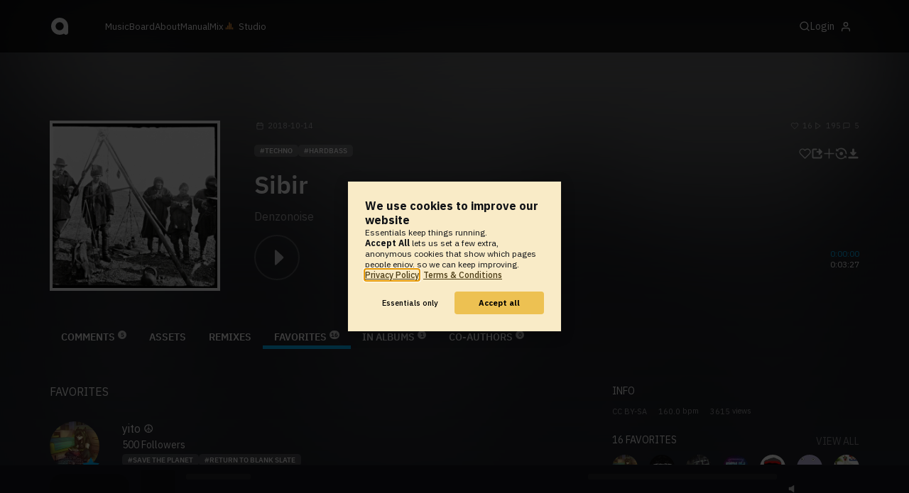

--- FILE ---
content_type: text/html; charset=UTF-8
request_url: https://www.audiotool.com/track/7l4oq9r7/favorites
body_size: 13967
content:
<!DOCTYPE html>
<html lang="en">
<head>
  
  
  
  <meta charset="UTF-8">

  <script type="text/javascript">var _sf_startpt = (new Date()).getTime();</script>
  <meta content="text/html; charset=UTF-8" http-equiv="Content-Type">
  <meta content="width=device-width, initial-scale=1.0, user-scalable=no" name="viewport">
  <meta content="en-us" http-equiv="Content-Language">
  <meta content="#0ec5ff" name="theme-color">
  <meta content="#0ec5ff" name="msapplication-navbutton-color">
  <meta content="#0ec5ff" name="apple-mobile-web-app-status-bar-style">
  <meta property="fb:app_id" content="137454576284768">
  <link title="Audiotool" type="application/opensearchdescription+xml" href="/search.xml" rel="search">
  
  <link rel="manifest" href="/manifest.json">
  <link color="#0ec5ff" href="/img/theme/svg/logo-dark.svg" sizes="any" rel="mask-icon">
  <link type="image/x-icon" href="/favicon.ico" rel="shortcut icon">
  <link sizes="192x192" href="/img/theme/png/192/logo-dark.png" rel="apple-touch-icon">
  <link href="https://at-cdn-static.audiotool.com/css/2021.css?v=1768463317958" type="text/css" rel="stylesheet">
  <script src="https://at-cdn-static.audiotool.com/javascript/jquery.min.js?v=1768463317958"></script>
  <script src="https://at-cdn-static.audiotool.com/javascript/jquery-ui.min.js?v=1768463317958"></script>
  <script src="https://at-cdn-static.audiotool.com/javascript/tag-it.js?v=1768463317958"></script>

  <script src="https://at-cdn-static.audiotool.com/javascript/underscore.js?v=1768463317958"></script>
  <script src="https://at-cdn-static.audiotool.com/javascript/dialog.js?v=1768463317958"></script>

  <script src="https://at-cdn-static.audiotool.com/javascript/cular.js?v=1768463317958"></script>
  <script src="https://at-cdn-static.audiotool.com/javascript/cular.ts.js?v=1768463317958" defer=""></script>
  <script src="https://at-cdn-static.audiotool.com/sw-reg.js?v=1768463317958"></script>
  <script src="https://at-cdn-static.audiotool.com/javascript/jquery.fileupload.js?v=1768463317958"></script>
  <script src="https://at-cdn-static.audiotool.com/javascript/tipsy.js?v=1768463317958"></script>

  <script src="https://at-cdn-static.audiotool.com/classpath/lift.js?v=1768463317958" type="text/javascript"></script>
  <script src="https://at-cdn-static.audiotool.com/javascript/blur.js?v=1768463317958"></script>
  
  <script>cular.loggedIn = false;</script>
  <script>cular.currentUser = null;</script>
  <script src="https://at-cdn-static.audiotool.com/javascript/jdataview.js?v=1768463317958"></script>
  <script>cular.apiUri = "https://api.audiotool.com";</script>
  <script>cular.wwwUri = "https://www.audiotool.com";</script>
  <script>cular.studioUri = "https://studio.audiotool.com";</script>

  
  <script>cular.googleTagId = "G-JBQGMZED6F";</script>
  <script type="module">
    // import { banner } from "/javascript/cookie-banner.js" // for local testing
    import { banner } from "https://at-cdn-s04.audiotool.com/javascript/cookie-banner.js";
    const settingsDialogue = banner({ googleTagId : cular.googleTagId});
    // attach to window used to open dialoge in footer "Privacy Settings"
    window.diag = settingsDialogue;
  </script>
  

  

  
  <script defer="" data-domain="audiotool.com" src="https://www.audiotool.com/js/script.outbound-links.js"></script>
  

  
  <script defer="" data-domain="audiotool.com" src="https://www.audiotool.com/js/script.manual.js"></script>
  
  <script>
    window.plausible = window.plausible || function () { (window.plausible.q = window.plausible.q || []).push(arguments); }
  </script>

  

  <script type="text/javascript">
    $(document).ready(cular.init);
  </script>

	
<link rel="canonical" href="https://www.audiotool.com/track/7l4oq9r7">

	
<meta name="description" content="Part of the deluxe version of our harbass album we made earlier this year&#x000a;Cover Credit: https://www.flickr.com/photos/48220291@N04/13754628455">

	
<meta content="Part of the deluxe version of our harbass album we made earlier this year&#x000a;Cover Credit: https://www.flickr.com/photos/48220291@N04/13754628455" property="og:description">

	
<meta itemprop="description" content="Part of the deluxe version of our harbass album we made earlier this year&#x000a;Cover Credit: https://www.flickr.com/photos/48220291@N04/13754628455">

	
<meta itemprop="image" content="https://api.audiotool.com/track/7l4oq9r7/cover-or-snapshot/256.jpg">

	
<meta itemprop="name" content="Sibir">

	
<meta itemprop="url" content="https://www.audiotool.com/track/7l4oq9r7">

	
<meta itemprop="author" content="Denzonoise">

	
<meta itemprop="dateCreated" content="Sun, 14 Oct 2018 10:02:41 +0000">

	
<meta itemprop="dateModified" content="Sun, 14 Oct 2018 10:02:41 +0000">

	
<meta itemprop="datePublished" content="Sun, 14 Oct 2018 10:02:41 +0000">

	
<meta itemprop="isFamilyFriendly" content="true">

	
<meta itemprop="interactionCount" content="UserDownloads:6">

	
<meta itemprop="interactionCount" content="UserPlays:195">

	
<meta itemprop="interactionCount" content="UserLikes:16">

	
<meta itemprop="interactionCount" content="UserComments:5">

	
<meta itemprop="keywords" content="hardbass">

	
<meta itemprop="version" content="0">

	
<meta itemprop="byArtist" content="Denzonoise">

	
<meta itemprop="duration" content="PT3M27S">

	
<meta itemprop="audio" content="https://api.audiotool.com/track/7l4oq9r7/play.mp3">

	
<meta itemprop="bpm" content="160.0">

	
<meta itemprop="bitrate" content="192">

	
<meta itemprop="encodingFormat" content="mp3">

	
<meta itemprop="contentURL" content="https://www.audiotool.com/track/7l4oq9r7/play.mp3">

	
<meta itemprop="thumbnailURL" content="https://api.audiotool.com/track/7l4oq9r7/cover/512.jpg">

	
<meta itemprop="uploadDate" content="Sun, 14 Oct 2018 10:02:41 +0000">

	
<meta itemprop="width" content="600">

	
<meta itemprop="height" content="116">

	
<meta property="og:type" content="audiotool:track">

	
<meta property="audiotool:artist" content="https://www.audiotool.com/user/mcmental2/">

	
<meta property="og:title" content="Sibir">

	
<meta property="og:site_name" content="Audiotool">

	
<meta property="og:image" content="https://api.audiotool.com/track/7l4oq9r7/cover-or-snapshot/512.jpg">

	
<meta property="og:url" content="https://www.audiotool.com/track/7l4oq9r7">

	
<meta name="twitter:card" content="player">

	
<meta name="twitter:site" content="@audiotool">

	
<meta name="twitter:title" content="Sibir by Denzonoise - Audiotool">

	
<meta name="twitter:description" content="Part of the deluxe version of our harbass album we made earlier this year&#x000a;Cover Credit: https://www.flickr.com/photos/48220291@N04/13754628455">

	
<meta name="twitter:image" content="https://at-cdn-s02.audiotool.com/2018/10/13/documents/7l4oq9r7/0/cover256x256-0026d5afd5ac4a2f923f4f20240d2619.jpg">

	
<meta name="twitter:player" content="https://www.audiotool.com/track/7l4oq9r7/player">

	
<meta name="twitter:player:width" content="512">

	
<meta name="twitter:player:height" content="512">

	
<meta name="twitter:player:stream" content="https://api.audiotool.com/track/7l4oq9r7/play.mp3?platform=7">

	
<meta name="twitter:player:stream:content_type" content="audio/mpeg">

	
<meta name="twitter:domain" content="https://www.audiotool.com/">

	
<meta name="twitter:url" content="https://www.audiotool.com/track/7l4oq9r7">

	
<script type="text/javascript">
      window.cbConfig = {
        path: "/track",
        title: "Track"
      };
    </script>

	
<title>
        Users favoriting Sibir by Denzonoise - Audiotool 
      </title>

	
</head>
<body data-lift-session-id="F173073197628ZSIPCI" data-lift-gc="F173073197629B1BEVF" class="logged-out" id="lift-me">
  <iframe style="display:none;" src="/comet/slave"></iframe>
  
  <nav id="main-nav">
    <div class="content-container">
      <a href="/" class="home">
        <h1>audiotool</h1>
      </a>
      <ul class="site-sections">
        <li><a href="/browse/genres">Music</a></li>
        <li><a href="/board">Board
            
          </a></li>
        <li><a href="/product">About</a></li>
        <li class="hide-on-mobile-small"><a target="&#x201d;_blank&#x201d;" href="https://manual.audiotool.com/">Manual</a></li>
        <li class="hide-on-mobile"><a target="&#x201d;_blank&#x201d;" href="https://mix.audiotool.com/">Mix</a></li>
        <li class="app">
          <svg xmlns="http://www.w3.org/2000/svg" data-key="app-studio" class="icon"><use href="/img/icons.svg#app-studio"></use></svg>
          
          <a href="/user/login" class="app">Studio</a>
        </li>
      </ul>
      <form class="search _search-form" method="GET" action="/browse/tracks/popular/">
        <input autocomplete="off" placeholder="Search Music or Artists" type="text" name="s" accesskey="s" id="main-search">
        <div class="result-preview _result-preview hidden dropdown right">
          <div class="notification search-results">
            <div class="results"></div>
          </div>
        </div>
      </form>

      <section class="icons">
        
        <label for="main-search">
          <svg xmlns="http://www.w3.org/2000/svg" data-key="search" class="icon"><use href="/img/icons.svg#search"></use></svg>
        </label>

        
        
        <nav class="user">
  <label accesskey="u" data-aa="dropdown-user" for="du-toggle" class="open">
    <span>Login</span>
    
    <svg xmlns="http://www.w3.org/2000/svg" data-key="feather-user" class="icon"><use href="/img/icons.svg#feather-user"></use></svg>
    <img class="_badge badge" src="[data-uri]">
  </label>
  <input class="toggle-visibility" accesskey="a" id="du-toggle" type="checkbox">
  <div tabindex="-1" class="dropdown right login-dropdown _login _dropdown">
    <section>
      <form id="F1730731976905LZMXP" action="javascript://" onsubmit="lift.ajax(jQuery('#'+&quot;F1730731976905LZMXP&quot;).serialize(), null, null, &quot;javascript&quot;);return false;">
  <div class="login-form">
    <input name="return-url" type="hidden">
    <div class="form">
      <header>
        <i class="icon user"></i>
        <h1>Login</h1>
        <a class="close" href="#">
          <svg xmlns="http://www.w3.org/2000/svg" data-key="action-close" class="icon"><use href="/img/icons.svg#action-close"></use></svg>
        </a>
      </header>
      <div class="local-errors-container">
        <span id="login-notices"></span>
      </div>

      <article>
        <input placeholder="Username" name="F173073197685OHZRLM" type="text" autocomplete="on" spellcheck="false" autofocus="autofocus" id="username" value="">
        <input placeholder="Password" name="F173073197686AKIEMR" type="password" autocomplete="on" spellcheck="false" id="passwd" value="">
        <section class="login-options">
          <p><label><input checked="checked" type="checkbox" name="F1730731976874PCR5I" value="true"><input type="hidden" name="F1730731976874PCR5I" value="false"> Stay logged in</label>
          </p>
          <p><a href="/user/reset-password" class="">Forgot password?</a></p>
        </section>
      </article>
      <input value="Login" onclick="$(&quot;#F1730731976842BFVHP&quot;).addClass(&quot;working&quot;);" id="F1730731976842BFVHP" class="button fullwidth" type="submit" name="F1730732976885R2F4Y"><input value="true" type="hidden" name="F173073197689KP1LWP">
      <p class="helplink">by signing in your accept our <a href="/terms">Terms &amp; Conditions</a>
      </p>
    </div>

    <div class="text">
      <h3>Login with</h3>
      <ul class="social-login">
        
        <li class="_item"><a title="google" href="https://accounts.google.com/o/oauth2/auth?access_type=online&approval_prompt=auto&client_id=1078794336440-gsmlqvrrki68pr99lvag24djaeeflmvo.apps.googleusercontent.com&redirect_uri=https://www.audiotool.com/oauth/google/callback&response_type=code&scope=https://www.googleapis.com/auth/userinfo.email%20https://www.googleapis.com/auth/plus.me&state=%252Ftrack%252F7l4oq9r7%252Ffavorites%253F" class="button secondary iconbutton no-ajax">
            <i class="_icon icon light google"></i></a>
        </li><li class="_item"><a title="facebook" href="https://www.facebook.com/dialog/oauth/?client_id=137454576284768&redirect_uri=https://www.audiotool.com/oauth/facebook/callback&state=%2Ftrack%2F7l4oq9r7%2Ffavorites%3F&scope=email&response_type=code" class="button secondary iconbutton no-ajax">
            <i class="_icon icon light facebook"></i></a>
        </li><li class="_item"><a title="soundcloud" href="https://soundcloud.com/connect/?client_id=927cb8dea37e816d39d102ae901d9a11&redirect_uri=https://www.audiotool.com/oauth/soundcloud/callback&state=%2Ftrack%2F7l4oq9r7%2Ffavorites%3F&scope=non-expiring&response_type=code" class="button secondary iconbutton no-ajax">
            <i class="_icon icon light soundcloud"></i></a>
        </li><li class="_item"><a title="patreon" href="https://www.patreon.com/oauth2/authorize/?client_id=beb4cdac1be12c91ab1e2a58c182b947e048de617593192e4e172188bcf144f6&redirect_uri=https://www.audiotool.com/oauth/patreon/callback&state=%2Ftrack%2F7l4oq9r7%2Ffavorites%3F&scope=users&response_type=code" class="button secondary iconbutton no-ajax">
            <i class="_icon icon light patreon"></i></a>
        </li>
      </ul>
      <h3>New to audiotool?</h3>
      <a class="button fullwidth secondary no-ajax" href="/user/create">Sign up, it's free</a>
    </div>
  </div>
</form></section>
  </div>
  
</nav>
      </section>
    </div>
  </nav>

  <div id="notifications-container">
    <div id="notifications">
      <div id="lift__noticesContainer__"></div>
    </div>
  </div>

  <div id="content" class="track-page">
          
  

  <header class="entity-header _single">
    <div class="background">
      <img src="//at-cdn-s02.audiotool.com/2018/10/13/documents/7l4oq9r7/0/cover256x256-0026d5afd5ac4a2f923f4f20240d2619.jpg" class="_bg">
    </div>
    <div class="header-content track">
      <div class="inner content-container">

        <div class="image cover">
          <a href="https://api.audiotool.com/track/7l4oq9r7/cover/512.jpg" rel="cover" class="entity track _track-page _big-cover-url">
            <img alt="Cover of track Sibir by Denzonoise" src="//at-cdn-s02.audiotool.com/2018/10/13/documents/7l4oq9r7/0/cover256x256-0026d5afd5ac4a2f923f4f20240d2619.jpg" itemprop="photo" class="_cover-src">
          </a>
          <ul class="badges _badges">
    
    
</ul>
        </div>

        <div class="info">

          <section class="stats">
            <time class="_track-created-dt" title="7 years ago" datetime="2018-10-14T10:02:41">
              <svg xmlns="http://www.w3.org/2000/svg" data-key="meta-datetime" class="icon"><use href="/img/icons.svg#meta-datetime"></use></svg>
              <span>2018-10-14</span>
            </time>
            <div>
              <div title="favorites" class="quantity favorite-count">
                <svg xmlns="http://www.w3.org/2000/svg" data-key="meta-fav-count" data-track-key="7l4oq9r7" class="icon"><use href="/img/icons.svg#meta-fav-count"></use></svg>
                <span data-track-key="7l4oq9r7" class="_num-favs">16</span>
              </div>

              <div title="plays" class="quantity play-count">
                <svg xmlns="http://www.w3.org/2000/svg" data-key="meta-play-count" class="icon"><use href="/img/icons.svg#meta-play-count"></use></svg>
                <span class="_num-plays">195</span>
              </div>

              <div title="comments" class="quantity comment-count">
                <svg xmlns="http://www.w3.org/2000/svg" data-key="meta-comment-count" class="icon"><use href="/img/icons.svg#meta-comment-count"></use></svg>
                <span data-track-key="7l4oq9r7" class="_num-comments">5</span>
              </div>
            </div>
          </section>

          <nav class="actions _actions">

            <ul class="actionbar">

              
              
              
              <li title="favorite" class="_if-is-public">
                <a class="please-login" href="/user/login"><i class="icon lightgrey middle like"></i></a>
              </li>

              <li title="share" class="_if-is-track share">
                <a onclick="lift.ajax('F173073197698HFTJHI=' + encodeURIComponent(), null, null, null); return false;" href="#" class="_share"><i class="icon lightgrey middle share"></i></a>
              </li>

              
              <li title="add to album" class="_if-is-track _if-is-public">
                
                <a class="please-login" href="/user/login"><i class="icon lightgrey middle add"></i></a>
              </li>

              <li class="remix">
                <a href="https://studio.audiotool.com#/remix/7l4oq9r7" title="remix this track" class="_remix no-ajax" rel="audiotool"><i class="icon lightgrey middle remix"></i></a>
              </li>

              <li class="_if-can-download">
                <a title="download" class="please-login no-ajax" href="/user/login"><i class="icon lightgrey middle download"></i></a>
              </li>

              

              

              

              

              

            </ul>
          </nav>

          <ul class="tags _tags">
            <li class="_genre"><a href="/genre/techno/charts" class="_genre-name _genre-url">Techno</a></li>
            <li class="_item"><a href="/browse/users/popular/all?s=hardbass">hardbass</a></li>
          </ul>

          <h1><a href="/track/7l4oq9r7/" class="entity track _track-name _track-page">Sibir</a></h1>

          <ul class="entity-authors _all-authors">
            <li class="_author"><a href="/user/mcmental2/" class="entity user _author-name _author-page _author-tooltip">Denzonoise</a></li>
          </ul>

          <button class="special _special-action"></button>

          <div data-track-key="7l4oq9r7" class="player _player">
            <div class="playbutton">
              <span class="_state play track"></span>
            </div>

            <div class="waveform">
              <canvas data-pks="//at-cdn-s02.audiotool.com/2018/10/14/documents/7l4oq9r7/e5a4d3eb8aff46c586675aa90836d202.pks" class="_waveform _if-published"></canvas>
            </div>

            <div class="duration">
              <span class="_elapsed">0:00:00</span><br>
              0:03:27
            </div>
          </div>

          <label class="toggle-visibility _opener">
            <svg xmlns="http://www.w3.org/2000/svg" data-key="action-menu" class="icon"><use href="/img/icons.svg#action-menu"></use></svg>
          </label>
          <input class="toggle-visibility _opener" type="checkbox">

        </div>
      </div>

      <nav class="tab-nav content-container">
        <ul class="tabs _tabs">
      <li class="tab-comments">
            <span class="overlay"></span>
            <a href="/track/7l4oq9r7/comments" class="keep-scroll-pos">Comments<span class="pill _pill">5</span></a>
          </li><li class="tab-assets">
            <span class="overlay"></span>
            <a href="/track/7l4oq9r7/assets" class="keep-scroll-pos">Assets</a>
          </li><li class="tab-remixes">
            <span class="overlay"></span>
            <a href="/track/7l4oq9r7/remixes" class="keep-scroll-pos">Remixes</a>
          </li><li class="tab-favorites selected">
            <span class="overlay"></span>
            <a href="/track/7l4oq9r7/favorites" class="keep-scroll-pos">Favorites<span class="pill _pill">16</span></a>
          </li><li class="tab-in-albums">
            <span class="overlay"></span>
            <a href="/track/7l4oq9r7/albums" class="keep-scroll-pos">In Albums<span class="pill _pill">1</span></a>
          </li><li class="tab-co-authors">
            <span class="overlay"></span>
            <a href="/track/7l4oq9r7/co-authors" class="keep-scroll-pos">Co-Authors<span class="pill _pill">0</span></a>
          </li>
    </ul>
      </nav>

    </div>
  </header>

  <div id="body" class="track content-container">
  
  <script type="text/javascript">
    window.cbConfig = {
      path: "/track/favorites",
      title: "Track - Favorites"
    };
  </script>
  <article>
    <div class="article-container">
      <nav class="filter">
        <h2>Favorites</h2>
      </nav>
      <section>
        <ul id="F173073197645OLJYVA" class="user _items _if-full">
          
        
        <li id="F173073197647BAGFVY" class="_item">
  
  <a data-user-name="yito &#x262e;" href="/user/yit0/" data-user-key="yit0" class="_user-page user-image">
    <img alt="Avatar of user yito &#x262e;" src="//at-cdn-s03.audiotool.com/2026/01/18/users/yit0/avatar128x128-66fbc145f8984e57a0b512496dd6eaf7.jpg" class="avatar _avatar" height="128" width="128">
    <img class="_badge badge" src="/img/theme/svg/patron-tiny.svg">
  </a>

  <div class="user-text">
    <h3><a data-user-name="yito &#x262e;" href="/user/yit0/" data-user-key="yit0" class="_user-name _user-page user-name-8">yito ☮</a></h3>
    <p><a href="/user/yit0/network/followers" class="_user-page-followers"><span class="_num-followers">500</span> Followers</a></p>
    <ul class="tags _tags">
      <li class="_item"><a href="/browse/users/popular/all?s=save the planet">save the planet</a></li><li class="_item"><a href="/browse/users/popular/all?s=return to blank slate">return to blank slate</a></li>
    </ul>
    <div>
      

      

      
    </div>
  </div>

  

</li><li id="F1730731976482CT2TJ" class="_item">
  
  <a data-user-name="Zatsyko" href="/user/zat/" data-user-key="zat" class="_user-page user-image">
    <img alt="Avatar of user Zatsyko" src="//at-cdn-s03.audiotool.com/2025/01/07/users/zat/avatar128x128-0fd56920b28f4f44bd784307881638b4.jpg" class="avatar _avatar" height="128" width="128">
    
  </a>

  <div class="user-text">
    <h3><a data-user-name="Zatsyko" href="/user/zat/" data-user-key="zat" class="_user-name _user-page user-name-8">Zatsyko</a></h3>
    <p><a href="/user/zat/network/followers" class="_user-page-followers"><span class="_num-followers">62</span> Followers</a></p>
    <ul class="tags _tags">
      <li class="_item"><a href="/browse/users/popular/all?s=hardcore">hardcore</a></li><li class="_item"><a href="/browse/users/popular/all?s=gabber">gabber</a></li><li class="_item"><a href="/browse/users/popular/all?s=techno">techno</a></li><li class="_item"><a href="/browse/users/popular/all?s=ambient">ambient</a></li><li class="_item"><a href="/browse/users/popular/all?s=hip hop">hip hop</a></li>
    </ul>
    <div>
      

      

      
    </div>
  </div>

  

</li><li id="F173073197649XJDDJB" class="_item">
  
  <a data-user-name="CheekiBreeki76" href="/user/cheekibreeki76/" data-user-key="cheekibreeki76" class="_user-page user-image">
    <img alt="Avatar of user CheekiBreeki76" src="//at-cdn-s02.audiotool.com/2020-10-17/users/cheekibreeki76/avatar128x128-775253c2bb1f4a65a15d73eccb32f898.jpg" class="avatar _avatar" height="128" width="128">
    
  </a>

  <div class="user-text">
    <h3><a data-user-name="CheekiBreeki76" href="/user/cheekibreeki76/" data-user-key="cheekibreeki76" class="_user-name _user-page user-name-8">CheekiBreeki76</a></h3>
    <p><a href="/user/cheekibreeki76/network/followers" class="_user-page-followers"><span class="_num-followers">0</span> Followers</a></p>
    <ul class="tags _tags">
      
    </ul>
    <div>
      

      

      
    </div>
  </div>

  

</li><li id="F173073197650MKL30L" class="_item">
  
  <a data-user-name="Akore" href="/user/wo3/" data-user-key="wo3" class="_user-page user-image">
    <img alt="Avatar of user Akore" src="//at-cdn-s03.audiotool.com/2021/03/06/users/wo3/avatar128x128-a5fc7ae1b7bd41d093d1e6635dcec43f.jpg" class="avatar _avatar" height="128" width="128">
    
  </a>

  <div class="user-text">
    <h3><a data-user-name="Akore" href="/user/wo3/" data-user-key="wo3" class="_user-name _user-page user-name-8">Akore</a></h3>
    <p><a href="/user/wo3/network/followers" class="_user-page-followers"><span class="_num-followers">3</span> Followers</a></p>
    <ul class="tags _tags">
      <li class="_item"><a href="/browse/users/popular/all?s=ambient">ambient</a></li><li class="_item"><a href="/browse/users/popular/all?s=downtempo">downtempo</a></li>
    </ul>
    <div>
      

      

      
    </div>
  </div>

  

</li><li id="F173073197651XOFW0A" class="_item">
  
  <a data-user-name="flamingbeast999" href="/user/flamingbeast999/" data-user-key="flamingbeast999" class="_user-page user-image">
    <img alt="Avatar of user flamingbeast999" src="//at-cdn-s01.audiotool.com/2012/12/11/users/flamingbeast999/avatar128x128-799e76bff4784b078adeef56575d0df4.jpg" class="avatar _avatar" height="128" width="128">
    
  </a>

  <div class="user-text">
    <h3><a data-user-name="flamingbeast999" href="/user/flamingbeast999/" data-user-key="flamingbeast999" class="_user-name _user-page user-name-8">flamingbeast999</a></h3>
    <p><a href="/user/flamingbeast999/network/followers" class="_user-page-followers"><span class="_num-followers">7</span> Followers</a></p>
    <ul class="tags _tags">
      
    </ul>
    <div>
      

      

      
    </div>
  </div>

  

</li><li id="F173073197652MU2EP1" class="_item">
  
  <a data-user-name="(MG42 GANG&#x2122;) MUZYYYYK" href="/user/muzyyyyk/" data-user-key="muzyyyyk" class="_user-page user-image">
    <img alt="Avatar of user (MG42 GANG&#x2122;) MUZYYYYK" src="//at-cdn-s02.audiotool.com/2020-08-13/users/muzyyyyk/avatar128x128-1e04929c9058416fa232403c64f0c17c.jpg" class="avatar _avatar" height="128" width="128">
    
  </a>

  <div class="user-text">
    <h3><a data-user-name="(MG42 GANG&#x2122;) MUZYYYYK" href="/user/muzyyyyk/" data-user-key="muzyyyyk" class="_user-name _user-page user-name-8">(MG42 GANG™) MUZYYYYK</a></h3>
    <p><a href="/user/muzyyyyk/network/followers" class="_user-page-followers"><span class="_num-followers">161</span> Followers</a></p>
    <ul class="tags _tags">
      
    </ul>
    <div>
      

      

      
    </div>
  </div>

  

</li><li id="F173073197653NLNRB1" class="_item">
  
  <a data-user-name="[MG42 GANG] LIL CHICKEN" href="/user/goodmorning/" data-user-key="goodmorning" class="_user-page user-image">
    <img alt="Avatar of user [MG42 GANG] LIL CHICKEN" src="//at-cdn-s02.audiotool.com/2018/12/01/users/goodmorning/avatar128x128-3ae44dfe52f94073a0bf9df44c92e694.jpg" class="avatar _avatar" height="128" width="128">
    
  </a>

  <div class="user-text">
    <h3><a data-user-name="[MG42 GANG] LIL CHICKEN" href="/user/goodmorning/" data-user-key="goodmorning" class="_user-name _user-page user-name-8">[MG42 GANG] LIL CHICKEN</a></h3>
    <p><a href="/user/goodmorning/network/followers" class="_user-page-followers"><span class="_num-followers">18</span> Followers</a></p>
    <ul class="tags _tags">
      <li class="_item"><a href="/browse/users/popular/all?s=fart">fart</a></li><li class="_item"><a href="/browse/users/popular/all?s=trap">trap</a></li><li class="_item"><a href="/browse/users/popular/all?s=ass">ass</a></li><li class="_item"><a href="/browse/users/popular/all?s=fartcore">fartcore</a></li><li class="_item"><a href="/browse/users/popular/all?s=dog collar">dog collar</a></li>
    </ul>
    <div>
      

      

      
    </div>
  </div>

  

</li><li id="F1730731976543UEDYF" class="_item">
  
  <a data-user-name="Noisemaster666" href="/user/noisemaster666/" data-user-key="noisemaster666" class="_user-page user-image">
    <img alt="Avatar of user Noisemaster666" src="//at-cdn-s03.audiotool.com/2022/01/24/users/noisemaster666/avatar128x128-62125e84e5ac4b709ababf47ee6883a1.jpg" class="avatar _avatar" height="128" width="128">
    
  </a>

  <div class="user-text">
    <h3><a data-user-name="Noisemaster666" href="/user/noisemaster666/" data-user-key="noisemaster666" class="_user-name _user-page user-name-8">Noisemaster666</a></h3>
    <p><a href="/user/noisemaster666/network/followers" class="_user-page-followers"><span class="_num-followers">46</span> Followers</a></p>
    <ul class="tags _tags">
      <li class="_item"><a href="/browse/users/popular/all?s=hardcore">hardcore</a></li><li class="_item"><a href="/browse/users/popular/all?s=frenchcore">frenchcore</a></li><li class="_item"><a href="/browse/users/popular/all?s=gabber">gabber</a></li><li class="_item"><a href="/browse/users/popular/all?s=mashcore">mashcore</a></li>
    </ul>
    <div>
      

      

      
    </div>
  </div>

  

</li><li id="F173073197655OHW4LR" class="_item">
  
  <a data-user-name="yurenko" href="/user/yurenko_ket/" data-user-key="yurenko_ket" class="_user-page user-image">
    <img alt="Avatar of user yurenko" src="//at-cdn-s02.audiotool.com/2018/12/14/users/yurenko_ket/avatar128x128-101688bd45f44f3581e0bb4555a60361.jpg" class="avatar _avatar" height="128" width="128">
    
  </a>

  <div class="user-text">
    <h3><a data-user-name="yurenko" href="/user/yurenko_ket/" data-user-key="yurenko_ket" class="_user-name _user-page user-name-8">yurenko</a></h3>
    <p><a href="/user/yurenko_ket/network/followers" class="_user-page-followers"><span class="_num-followers">99</span> Followers</a></p>
    <ul class="tags _tags">
      <li class="_item"><a href="/browse/users/popular/all?s=tekno">tekno</a></li><li class="_item"><a href="/browse/users/popular/all?s=techno">techno</a></li><li class="_item"><a href="/browse/users/popular/all?s=hard">hard</a></li><li class="_item"><a href="/browse/users/popular/all?s=bass">bass</a></li><li class="_item"><a href="/browse/users/popular/all?s=trippy">trippy</a></li>
    </ul>
    <div>
      

      

      
    </div>
  </div>

  

</li><li id="F173073197656UGWFKX" class="_item">
  
  <a data-user-name="kurp" href="/user/kurpingspace2/" data-user-key="kurpingspace2" class="_user-page user-image">
    <img alt="Avatar of user kurp" src="//at-cdn-s03.audiotool.com/2024/03/05/users/kurpingspace2/avatar128x128-f1ff15cd5d9f4cc38686165660c0ffd4.jpg" class="avatar _avatar" height="128" width="128">
    <img class="_badge badge" src="/img/theme/svg/patron-tiny.svg">
  </a>

  <div class="user-text">
    <h3><a data-user-name="kurp" href="/user/kurpingspace2/" data-user-key="kurpingspace2" class="_user-name _user-page user-name-8">kurp</a></h3>
    <p><a href="/user/kurpingspace2/network/followers" class="_user-page-followers"><span class="_num-followers">794</span> Followers</a></p>
    <ul class="tags _tags">
      <li class="_item"><a href="/browse/users/popular/all?s=ambient">ambient</a></li><li class="_item"><a href="/browse/users/popular/all?s=raw">raw</a></li><li class="_item"><a href="/browse/users/popular/all?s=electro">electro</a></li><li class="_item"><a href="/browse/users/popular/all?s=sketches">sketches</a></li>
    </ul>
    <div>
      

      

      
    </div>
  </div>

  

</li>
        
        
      
        </ul>
        
      </section>
    </div>
  </article>
  <aside class="track" id="aside">
  
  <div class="info">
    <h2>Info</h2>
    <ul class="interest">
      <li class="_license"><a href="http://creativecommons.org/licenses/by-sa/3.0/" rel="license" title="CC BY-SA">CC BY-SA</a></li>
      <li><span class="_bpm">160.0</span> bpm</li>
      <li><span class="_num-access">3615</span> views</li>
    </ul>
  </div>
  

  

  <div class="itemlist-collection _if-full">
    <h2><span class="_num-favs">16</span> Favorites</h2>
    <p><a href="/track/7l4oq9r7/favorites">view all</a></p>
    <ul>
      <li id="F173073197659V4VW5C" class="_item"><a title="yito &#x262e;" data-user-name="yito &#x262e;" href="/user/yit0/" data-user-key="yit0" class="_user-page"><img src="//at-cdn-s03.audiotool.com/2026/01/18/users/yit0/avatar64x64-1a219d2283504751bc697dd4fbe8e1cd.jpg" loading="lazy" height="50" width="50" class="_avatar avatar"><img class="_badge badge" src="/img/theme/svg/patron-tiny.svg"></a>
      </li><li id="F173073197660AERS5S" class="_item"><a title="Zatsyko" data-user-name="Zatsyko" href="/user/zat/" data-user-key="zat" class="_user-page"><img src="//at-cdn-s03.audiotool.com/2025/01/07/users/zat/avatar64x64-ffe6ebdd1f884337966e32b36df86729.jpg" loading="lazy" height="50" width="50" class="_avatar avatar"></a>
      </li><li id="F1730731976610OFPBJ" class="_item"><a title="CheekiBreeki76" data-user-name="CheekiBreeki76" href="/user/cheekibreeki76/" data-user-key="cheekibreeki76" class="_user-page"><img src="//at-cdn-s02.audiotool.com/2020-10-17/users/cheekibreeki76/avatar64x64-ead021f5e9f445d4ab93638fb1a24d95.jpg" loading="lazy" height="50" width="50" class="_avatar avatar"></a>
      </li><li id="F173073197662FBXN4O" class="_item"><a title="Akore" data-user-name="Akore" href="/user/wo3/" data-user-key="wo3" class="_user-page"><img src="//at-cdn-s03.audiotool.com/2021/03/06/users/wo3/avatar64x64-34343661243d49f4b1b229c76d7a667a.jpg" loading="lazy" height="50" width="50" class="_avatar avatar"></a>
      </li><li id="F173073197663JDQ5F3" class="_item"><a title="flamingbeast999" data-user-name="flamingbeast999" href="/user/flamingbeast999/" data-user-key="flamingbeast999" class="_user-page"><img src="//at-cdn-s01.audiotool.com/2012/12/11/users/flamingbeast999/avatar64x64-853b79411f934b8ba2118931c60fb88a.jpg" loading="lazy" height="50" width="50" class="_avatar avatar"></a>
      </li><li id="F173073197664KFVJUK" class="_item"><a title="(MG42 GANG&#x2122;) MUZYYYYK" data-user-name="(MG42 GANG&#x2122;) MUZYYYYK" href="/user/muzyyyyk/" data-user-key="muzyyyyk" class="_user-page"><img src="//at-cdn-s02.audiotool.com/2020-08-13/users/muzyyyyk/avatar64x64-98fe0c99443b457e87b41bd02b21efa0.jpg" loading="lazy" height="50" width="50" class="_avatar avatar"></a>
      </li><li id="F173073197665F5413O" class="_item"><a title="[MG42 GANG] LIL CHICKEN" data-user-name="[MG42 GANG] LIL CHICKEN" href="/user/goodmorning/" data-user-key="goodmorning" class="_user-page"><img src="//at-cdn-s02.audiotool.com/2018/12/01/users/goodmorning/avatar64x64-bc2ea78eb26940428f211090fd68bb9b.jpg" loading="lazy" height="50" width="50" class="_avatar avatar"></a>
      </li><li id="F173073197666YJ0D3B" class="_item"><a title="Noisemaster666" data-user-name="Noisemaster666" href="/user/noisemaster666/" data-user-key="noisemaster666" class="_user-page"><img src="//at-cdn-s03.audiotool.com/2022/01/24/users/noisemaster666/avatar64x64-fe21d603cae3416ebe4e3553f5838637.jpg" loading="lazy" height="50" width="50" class="_avatar avatar"></a>
      </li><li id="F1730731976671T3MQL" class="_item"><a title="yurenko" data-user-name="yurenko" href="/user/yurenko_ket/" data-user-key="yurenko_ket" class="_user-page"><img src="//at-cdn-s02.audiotool.com/2018/12/14/users/yurenko_ket/avatar64x64-7741aadea18e483486c3c6976b7b6600.jpg" loading="lazy" height="50" width="50" class="_avatar avatar"></a>
      </li><li id="F173073197668TQRWNO" class="_item"><a title="kurp" data-user-name="kurp" href="/user/kurpingspace2/" data-user-key="kurpingspace2" class="_user-page"><img src="//at-cdn-s03.audiotool.com/2024/03/05/users/kurpingspace2/avatar64x64-003eee75c8f5480cb36b46954cd3c089.jpg" loading="lazy" height="50" width="50" class="_avatar avatar"><img class="_badge badge" src="/img/theme/svg/patron-tiny.svg"></a>
      </li><li id="F173073197669MCZFFA" class="_item"><a title="ego" data-user-name="ego" href="/user/varasanchez/" data-user-key="varasanchez" class="_user-page"><img src="//at-cdn-s03.audiotool.com/2025/08/31/users/varasanchez/avatar64x64-4337fea792d34b71b8a44dda853eefa0.jpg" loading="lazy" height="50" width="50" class="_avatar avatar"></a>
      </li><li id="F173073197670H5SZXF" class="_item"><a title="Jordo Martise Sound" data-user-name="Jordo Martise Sound" href="/user/jmartell/" data-user-key="jmartell" class="_user-page"><img src="//at-cdn-s02.audiotool.com/2019/05/14/users/jmartell/avatar64x64-7774b44d32f24363a213a791b432b63e.jpg" loading="lazy" height="50" width="50" class="_avatar avatar"></a>
      </li><li id="F173073197671PFW1R2" class="_item"><a title="eratekk" data-user-name="eratekk" href="/user/yack-fou/" data-user-key="yack-fou" class="_user-page"><img src="//at-cdn-s03.audiotool.com/2025/11/17/users/yack-fou/avatar64x64-562146e2bb4c464387904f4205929a58.jpg" loading="lazy" height="50" width="50" class="_avatar avatar"><img class="_badge badge" src="/img/theme/svg/patron-tiny.svg"></a>
      </li><li id="F173073197672WBIUSR" class="_item"><a title="herbalsmoke" data-user-name="herbalsmoke" href="/user/chillrecs/" data-user-key="chillrecs" class="_user-page"><img src="//at-cdn-s02.audiotool.com/2018/07/24/users/chillrecs/avatar64x64-28b420575b144f238ac89459441c3e40.jpg" loading="lazy" height="50" width="50" class="_avatar avatar"></a>
      </li>
    </ul>
  </div>

  

  <section>
    
  </section>
  <div class="itemlist-collection _if-full">
    <h2>Listeners</h2>
    <p><a href="/track/7l4oq9r7/listeners">view all</a></p>
    <ul>
      <li id="F173073197674MQWMPR" class="_item">
        <a title="YADA" data-user-name="YADA" href="/user/leo35/" data-user-key="leo35" class="_user-page">
          <img src="//at-cdn-s03.audiotool.com/2025/08/20/users/leo35/avatar64x64-9ec0314b067e42da87c8788a3c09fb62.jpg" loading="lazy" height="50" width="50" class="_avatar avatar">
          
        </a>
      </li><li id="F173073197675G31RVZ" class="_item">
        <a title="YADA" data-user-name="YADA" href="/user/leo35/" data-user-key="leo35" class="_user-page">
          <img src="//at-cdn-s03.audiotool.com/2025/08/20/users/leo35/avatar64x64-9ec0314b067e42da87c8788a3c09fb62.jpg" loading="lazy" height="50" width="50" class="_avatar avatar">
          
        </a>
      </li><li id="F17307319767602HKQ5" class="_item">
        <a title="PITTSsB" data-user-name="PITTSsB" href="/user/pittssb/" data-user-key="pittssb" class="_user-page">
          <img src="//at-cdn-s03.audiotool.com/2025/05/23/users/pittssb/avatar64x64-482d7867e61e4ab098834e4a202e47b1.jpg" loading="lazy" height="50" width="50" class="_avatar avatar">
          
        </a>
      </li><li id="F1730731976773Q1BSD" class="_item">
        <a title="YADA" data-user-name="YADA" href="/user/leo35/" data-user-key="leo35" class="_user-page">
          <img src="//at-cdn-s03.audiotool.com/2025/08/20/users/leo35/avatar64x64-9ec0314b067e42da87c8788a3c09fb62.jpg" loading="lazy" height="50" width="50" class="_avatar avatar">
          
        </a>
      </li><li id="F173073197678QDMHED" class="_item">
        <a title="Davo" data-user-name="Davo" href="/user/dave_janisch/" data-user-key="dave_janisch" class="_user-page">
          <img src="//at-cdn-s03.audiotool.com/2023/04/19/users/dave_janisch/avatar64x64-0dc9da85c9ac4231bd8e3b46755765bd.jpg" loading="lazy" height="50" width="50" class="_avatar avatar">
          
        </a>
      </li><li id="F173073197679500BBW" class="_item">
        <a title="W3bby" data-user-name="W3bby" href="/user/w3bby/" data-user-key="w3bby" class="_user-page">
          <img src="//at-cdn-s03.audiotool.com/2021/12/25/users/w3bby/avatar64x64-9db2a42207374daf8af57912b0790ed2.jpg" loading="lazy" height="50" width="50" class="_avatar avatar">
          
        </a>
      </li><li id="F173073197680HL2AMZ" class="_item">
        <a title="ILST" data-user-name="ILST" href="/user/ilst/" data-user-key="ilst" class="_user-page">
          <img src="//at-cdn-s03.audiotool.com/2022/05/01/users/ilst/avatar64x64-35b3f5138fbe4d9c93b47c946b68073b.jpg" loading="lazy" height="50" width="50" class="_avatar avatar">
          
        </a>
      </li><li id="F1730731976814O4MM5" class="_item">
        <a title="cphil3228_westada_org" data-user-name="cphil3228_westada_org" href="/user/cphil3228_westada_org/" data-user-key="cphil3228_westada_org" class="_user-page">
          <img src="//at-cdn-s03.audiotool.com/2022/04/08/users/cphil3228_westada_org/avatar64x64-65cf6f996d5e462aad445d244e3d8de4.jpg" loading="lazy" height="50" width="50" class="_avatar avatar">
          
        </a>
      </li><li id="F173073197682AU0MPV" class="_item">
        <a title="THEDEAT" data-user-name="THEDEAT" href="/user/thedeat/" data-user-key="thedeat" class="_user-page">
          <img src="//at-cdn-s03.audiotool.com/2022/02/09/users/thedeat/avatar64x64-57bf0780798c4facae30e4c3c337b32b.jpg" loading="lazy" height="50" width="50" class="_avatar avatar">
          
        </a>
      </li>
    </ul>
  </div>

  <div class="itemlist-collection _if-full">
    <h2>In Albums</h2>
    <p><a href="/track/7l4oq9r7/albums">view all</a></p>
    <ul class="_items albums">
      <li class="_album"><a title="Audiotool Hardcore Classics by Audiotool Hardcore" href="/album/4x5fz8/" class="_album-page"><img src="//at-cdn-s03.audiotool.com/2022/03/17/albums/4x5fz8/cover64x64-b1a66a9daf64448b87ba6ea34abe2a10.jpg" height="40" width="40" class="_cover album-cover"></a></li>
    </ul>
  </div>

  <div class="itemlist-collection snapshot _snapshot">
    <h2>Snapshot</h2>
    <a href="https://api.audiotool.com/track/7l4oq9r7/snapshot/640.jpg" loading="lazy" rel="cover" class="_snapshot-url-big">
      <img loading="lazy" src="//at-cdn-s02.audiotool.com/2018/10/14/documents/7l4oq9r7/snapshot640x480-94f26196949a4e9eb50df973234f2ffb-320.jpg" class="snapshot">
    </a>
  </div>
  <div class="ad">
    
  </div>
</aside>
</div>

        </div>

  
  <div id="footer">
    <footer>
      <div class="the-social-dilemma">
        <h2>Social</h2>
        <ul>
          <li>
            <a href="https://www.instagram.com/audiotool_official/" data-aa="follow-us-instagram" title="Follow us on Instagram" target="_blank">
              <img height="20px" width="20px" src=" /images/follow-us/instagram.png">
            </a>
          </li>
          <li>
            <a href="https://www.youtube.com/@AudiotoolTutorials/" data-aa="follow-us-youtube" title="Follow us in Youtube" target="_blank">
              <img height="20px" width="20px" src="/images/follow-us/youtube.png">
            </a>
          </li>
          <li>
            <a href="https://www.twitter.com/audiotool" data-aa="follow-us-twitter" title="Follow us on Twitter" target="_blank">
              <img height="20px" width="20px" src="/images/follow-us/twitter.png">
            </a>
          </li>
          <li>
            <a href="https://www.linkedin.com/company/audiotool" data-aa="follow-us-linkedin" title="Follow us on LinkedIn" target="_blank">
              <img height="20px" width="20px" src="/images/follow-us/linkedin.png">
            </a>
          </li>
          <li>
            <a href="https://www.tiktok.com/@audiotool_inc" data-aa="follow-us-tiktok" title="Follow us on TikTok" target="_blank">
              <img height="20px" width="20px" src="/images/follow-us/tiktok.png">
            </a>
          </li>
        </ul>
      </div>
      <div>
        <h2>Browse</h2>
        <ul>
          <li><a href="/browse/tracks/popular/all">All</a></li>
          <li><a href="/browse/tracks/popular/month/">Popular</a></li>
          <li><a href="/browse/tracks/relevant/">Relevant</a></li>
        </ul>
      </div>
      <div>
        <h2>Help</h2>
        <ul>
          <li><a href="/board/faq">FAQ</a></li>
          <li><a href="https://manual.audiotool.com/">Manual</a></li>
          <li><a href="https://manual.audiotool.com/manuals/getting_started/video_tutorials.html">Video Tutorials</a>
          </li>
          <li><a href="/board">Board</a></li>
          <li><a href="/board/support">Feedback</a></li>
        </ul>
      </div>
      <div>
        <h2>Audiotool</h2>
        <ul>
          <li><a href="/jobs">Jobs</a></li>
        </ul>
      </div>
      <div>
        <h2>Legal</h2>
        <ul>
          <li class="copyright">© 2024 audiotool.com</li>
          <li><a href="/terms">Terms &amp; Conditions</a></li>
          <li><a href="/privacy">Privacy Policy</a></li>
          <li><a onclick="window.diag?.show() && false">Cookie Settings</a></li>
          <li><a href="/coc">Code of Conduct</a></li>
          <li><a href="/contact">Contact / Imprint</a></li>
        </ul>
      </div>
    </footer>
  </div>


  
  <script>
    $(function () {

      if (window.lift_page) {
        var basePageId = lift_page;
        var data = "__lift__GC=_";

        var success = function () {
          cular.log("GC-Refreshed for base page " + basePageId);
        };

        var error = function () {
          cular.log("Error GC-Refreshing base page " + basePageId);
        };

        setInterval(function () {
          jQuery.ajax({
            url: "/ajax_request/" + basePageId + "/",
            data: data,
            type: "POST",
            dataType: "script",
            timeout: 30000,
            cache: false,
            success: success,
            error: error
          });
        }, 60000);
      }

    });
  </script>
  <div class="website-player-wrapper">
  <div class="website-player">
    <div data-member="transport" class="transport">
        <svg xmlns="http://www.w3.org/2000/svg" class="icon button prev" data-member="iconPrev" viewBox="0 0 32 32"><use href="#icon-prev"></use></svg>
        <svg xmlns="http://www.w3.org/2000/svg" class="icon button play" data-member="iconPlay" viewBox="0 0 32 32"><use href="#"></use></svg>
        <svg xmlns="http://www.w3.org/2000/svg" class="icon button loop" data-member="iconLoop" viewBox="0 0 32 32"><use href="#"></use></svg>
        <svg xmlns="http://www.w3.org/2000/svg" class="icon button next" data-member="iconNext" viewBox="0 0 32 32"><use href="#"></use></svg>
    </div>
    <div class="cover">
        <img src="[data-uri]" crossorigin="" data-member="cover">
    </div>
    <div class="meta">
        <label class="track">
            <a class="track" data-member="trackName" href="#"></a>
            <label data-member="artists" class="artists"></label>
        </label>
        <a data-member="tracklistName" class="tracklist" href="#"></a>
    </div>
    <div class="progress">
        <label data-member="timePosition">00:00</label>
        <progress data-member="playProgress" value="0.0"></progress>
        <label data-member="timeDuration">00:00</label>
    </div>
    <div data-member="actions" class="action">
        <div data-member="buttonVolume" class="volume-control">
            <svg xmlns="http://www.w3.org/2000/svg" class="icon button interactive active" viewBox="12 12 76 76" data-member="iconVolume">
                <path d="M17.6,43.4c-1.4,0-2.6,1.2-2.6,2.6v12.1c0,1.4,1.2,2.6,2.6,2.6h5.5c1.4,0,3.5,0.7,4.7,1.5l13.1,9.3c1.2,0.8,2.1,0.3,2.1-1.1v-36c0-1.4-1-1.9-2.1-1.1l-13,8.7c-1.2,0.8-3.3,1.4-4.7,1.4C23.1,43.4,17.6,43.4,17.6,43.4z">
                </path>
                <path d="M68.2,52.4l8.1-8.1c1.2-1.2,1.2-3.1,0-4.2c-1.2-1.2-3.1-1.2-4.2,0l-8.1,8.1l-8.1-8.1c-1.2-1.2-3.1-1.2-4.2,0c-1.2,1.2-1.2,3.1,0,4.2l8.1,8.1l-8.1,8.1c-1.2,1.2-1.2,3.1,0,4.2c0.6,0.6,1.4,0.9,2.1,0.9s1.5-0.3,2.1-0.9l8.1-8.1l8.1,8.1c0.6,0.6,1.4,0.9,2.1,0.9s1.5-0.3,2.1-0.9c1.2-1.2,1.2-3.1,0-4.2L68.2,52.4z" style="visibility: hidden;">
                </path>
                <path d="M50.6,41c5.3,6.7,3.9,14.4-0.4,21.3c-1.5,2.5,2.4,4.7,3.9,2.3c5.5-8.8,6.3-18.4-0.4-26.7C52,35.6,48.9,38.8,50.6,41z" style="visibility: hidden;">
                </path>
                <path d="M64.3,31.4c-1.9-2.2-5.1,1-3.2,3.2c7.4,8.7,7.4,26.3,0,35c-1.9,2.2,1.3,5.4,3.2,3.2C73.3,62.1,73.4,42.1,64.3,31.4z" style="visibility: hidden;">
                </path>
                <path d="M73.5,22.9c-2-2.2-5.1,1-3.2,3.2c11.2,12.3,12,39,0,51.1c-2.1,2.1,1.1,5.3,3.2,3.2C87.4,66.5,86.3,37,73.5,22.9z" style="visibility: hidden;">
                </path>
            </svg>
            <svg xmlns="http://www.w3.org/2000/svg" data-member="sliderVolume" viewBox="0 0 32 160" class="slider hidden">
                <line x1="16" y1="28" x2="16" y2="144" stroke="#333" stroke-width="1" shape-rendering="optimizeSpeed"></line>
                <line x1="17" y1="28" x2="17" y2="144" stroke="#222" stroke-width="1" shape-rendering="optimizeSpeed"></line>
                <circle cx="16" cy="28" r="4"></circle>
                <text style="font-family: 'IBM Plex Sans', sans-serif; font-size: 9px;" x="16" y="16" text-anchor="middle">69%
                </text>
            </svg>
        </div>
        <a onclick="return false;" title="Favorite" class="please-login" data-member="linkLike" href="/user/login">
            <svg xmlns="http://www.w3.org/2000/svg" class="icon button" data-member="iconLike" viewBox="0 0 32 32"><use href="#"></use></svg>
        </a>
        
        <a onclick="return false;" title="Share" class="_share" data-member="linkShare" href="#">
            <svg xmlns="http://www.w3.org/2000/svg" class="icon button" data-member="iconShare" viewBox="0 0 32 32"><use href="#"></use></svg>
        </a>
        <a onclick="return false;" title="Add to Playlist" class="please-login" data-member="linkAdd" href="/user/login">
            <svg xmlns="http://www.w3.org/2000/svg" class="icon button" data-member="iconAdd" viewBox="0 0 32 32"><use href="#"></use></svg>
        </a>
        
        <a onclick="return false;" title="Remix this track!" rel="audiotool" class="no-ajax _remix hide-on-mobile" data-member="linkRemix" href="#">
          <svg xmlns="http://www.w3.org/2000/svg" class="icon button" data-member="iconRemix" viewBox="0 0 32 32"><use href="#"></use></svg>
        </a>
    </div>
</div>
</div>

  <div class="dialogs-container" style="display: none" id="dialogs">
    <div class="background"></div>
    <div class="container">
    </div>
  </div>
  <section id="static-container"></section>
  <script src="/javascript/static.player.js?v=1768463317958&api=https%3A%2F%2Fapi.audiotool.com" type="text/javascript"></script>
  <div>
    <div class="dialogs-container" id="please-login">
  <div class="background"></div>
  <div class="container">
    <div class="dialogue small no-padding">
      <form id="F1730731976972MQEES" action="javascript://" onsubmit="lift.ajax(jQuery('#'+&quot;F1730731976972MQEES&quot;).serialize(), null, null, &quot;javascript&quot;);return false;">
  <div class="login-form">
    <input name="return-url" type="hidden">
    <div class="form">
      <header>
        <i class="icon user"></i>
        <h1>Login</h1>
        <a class="close" href="#">
          <svg xmlns="http://www.w3.org/2000/svg" data-key="action-close" class="icon"><use href="/img/icons.svg#action-close"></use></svg>
        </a>
      </header>
      <div class="local-errors-container">
        <span id="login-notices"></span>
      </div>

      <article>
        <input placeholder="Username" name="F173073197692UDCPQ0" type="text" autocomplete="on" spellcheck="false" autofocus="autofocus" id="username" value="">
        <input placeholder="Password" name="F173073197693BZITO1" type="password" autocomplete="on" spellcheck="false" id="passwd" value="">
        <section class="login-options">
          <p><label><input checked="checked" type="checkbox" name="F173073197694LKKDWT" value="true"><input type="hidden" name="F173073197694LKKDWT" value="false"> Stay logged in</label>
          </p>
          <p><a href="/user/reset-password" class="">Forgot password?</a></p>
        </section>
      </article>
      <input value="Login" onclick="$(&quot;#F1730731976912NE1OE&quot;).addClass(&quot;working&quot;);" id="F1730731976912NE1OE" class="button fullwidth" type="submit" name="F173073297695TTJAOK"><input value="true" type="hidden" name="F173073197696S0LKY4">
      <p class="helplink">by signing in your accept our <a href="/terms">Terms &amp; Conditions</a>
      </p>
    </div>

    <div class="text">
      <h3>Login with</h3>
      <ul class="social-login">
        
        <li class="_item"><a title="google" href="https://accounts.google.com/o/oauth2/auth?access_type=online&approval_prompt=auto&client_id=1078794336440-gsmlqvrrki68pr99lvag24djaeeflmvo.apps.googleusercontent.com&redirect_uri=https://www.audiotool.com/oauth/google/callback&response_type=code&scope=https://www.googleapis.com/auth/userinfo.email%20https://www.googleapis.com/auth/plus.me&state=%252Ftrack%252F7l4oq9r7%252Ffavorites%253F" class="button secondary iconbutton no-ajax">
            <i class="_icon icon light google"></i></a>
        </li><li class="_item"><a title="facebook" href="https://www.facebook.com/dialog/oauth/?client_id=137454576284768&redirect_uri=https://www.audiotool.com/oauth/facebook/callback&state=%2Ftrack%2F7l4oq9r7%2Ffavorites%3F&scope=email&response_type=code" class="button secondary iconbutton no-ajax">
            <i class="_icon icon light facebook"></i></a>
        </li><li class="_item"><a title="soundcloud" href="https://soundcloud.com/connect/?client_id=927cb8dea37e816d39d102ae901d9a11&redirect_uri=https://www.audiotool.com/oauth/soundcloud/callback&state=%2Ftrack%2F7l4oq9r7%2Ffavorites%3F&scope=non-expiring&response_type=code" class="button secondary iconbutton no-ajax">
            <i class="_icon icon light soundcloud"></i></a>
        </li><li class="_item"><a title="patreon" href="https://www.patreon.com/oauth2/authorize/?client_id=beb4cdac1be12c91ab1e2a58c182b947e048de617593192e4e172188bcf144f6&redirect_uri=https://www.audiotool.com/oauth/patreon/callback&state=%2Ftrack%2F7l4oq9r7%2Ffavorites%3F&scope=users&response_type=code" class="button secondary iconbutton no-ajax">
            <i class="_icon icon light patreon"></i></a>
        </li>
      </ul>
      <h3>New to audiotool?</h3>
      <a class="button fullwidth secondary no-ajax" href="/user/create">Sign up, it's free</a>
    </div>
  </div>
</form></div>
  </div>
  <script>
    document.querySelector("#please-login form").addEventListener("submit", event => {
      event.target.querySelector("input[name='return-url']").value = location.pathname;
    });
  </script>
</div>
  </div>



	<script type="text/javascript" src="/lift/page/F173073197629B1BEVF.js"></script>
	
</body>
</html>  
  

--- FILE ---
content_type: text/html; charset=UTF-8
request_url: https://www.audiotool.com/comet/slave
body_size: 567
content:
<!DOCTYPE html>
<html>
<head>
    <script src="https://at-cdn-static.audiotool.com/javascript/jquery.min.js?v=1768463317958"></script>
    <script src="https://at-cdn-static.audiotool.com/classpath/lift.js?v=1768463317958" type="text/javascript"></script>
    <script src="https://at-cdn-static.audiotool.com/comet/comet.js?v=1768463317958"></script>

	
</head>
<body data-lift-session-id="F173073197628ZSIPCI" data-lift-gc="F1730731983483MCCRI">
    <div id="log"></div>

    <script>

        (function () {
            if (!window.BroadcastChannel) {
                becomeMaster();
                return;
            }
            const protocol = new CometProtocol(new BroadcastChannel("cular-comet"), ROLE_SLAVE, role => {
                switch (role) {
                    case "master":
                        console.debug("switching to master");
                        window.location.href = "/comet/master.html";
                        break;
                    case "slave":
                        console.debug("already slave");
                        break;
                }
            });
            protocol.start();
        })();

    </script>



	<script type="text/javascript" src="/lift/page/F1730731983483MCCRI.js"></script>
	
</body>
</html>  
  

--- FILE ---
content_type: text/html; charset=UTF-8
request_url: https://www.audiotool.com/comet/master.html
body_size: 674
content:
<!DOCTYPE html>
<html>
<head>
    <script src="https://at-cdn-static.audiotool.com/javascript/jquery.min.js?v=1768463317958"></script>
    <script src="https://at-cdn-static.audiotool.com/classpath/lift.js?v=1768463317958" type="text/javascript"></script>
    <script src="https://at-cdn-static.audiotool.com/comet/comet.js?v=1768463317958"></script>

	
</head>
<body data-lift-session-id="F173073197628ZSIPCI" data-lift-gc="F173073199788PG13EY">
    <div data-lift-comet-version="173073199790" id="F173073199789EVUQJY_outer" style="display: inline"><div id="F173073199789EVUQJY" style="display: inline"><span></span></div></div>
    <div id="log"></div>

    <script>
        let protocol = null;
        if (window.BroadcastChannel) {
            protocol = new CometProtocol(new BroadcastChannel("cular-comet"), ROLE_MASTER, role => {
                switch (role) {
                    case "master":
                        console.info("already master");
                        break;
                    case "slave":
                        console.info("switching to slave");
                        window.location.href = "/comet/slave.html";
                        break;
                }
            });
            protocol.start();
        }

        // called from lift
        function dispatchCometMessage(js) {
            eval(js);
            if (protocol) {
                protocol.dispatch(js);
            }
        }
    </script>



	<script type="text/javascript" src="/lift/page/F173073199788PG13EY.js"></script>
	
</body>
</html>  
  

--- FILE ---
content_type: text/javascript; charset=utf-8
request_url: https://www.audiotool.com/lift/comet/84395198645/F173073197628ZSIPCI/F173073199788PG13EY?F173073199789EVUQJY=173073199790&_=1768902315393
body_size: 334
content:
try { destroy_F173073199789EVUQJY(); } catch (e) {}
try{jQuery('#'+"F173073199789EVUQJY_outer").html("<div id=\"F173073199789EVUQJY\" style=\"display: inline\"><span></span></div>");}catch(e){lift.cometOnError(e);}
try { destroy_F173073199789EVUQJY = function() {}; } catch (e) {}
lift.updWatch('F173073199789EVUQJY', '173073199791');

--- FILE ---
content_type: application/javascript; charset=utf-8
request_url: https://www.audiotool.com/lift/page/F173073197629B1BEVF.js
body_size: 1627
content:
var lift_settings = {};
window.lift.extend(lift_settings,window.liftJQuery);
window.lift.extend(lift_settings,{"liftPath": "/lift", "ajaxRetryCount": 0, "ajaxPostTimeout": 30000, "gcPollingInterval": 30000, "gcFailureRetryTimeout": 15000, "cometGetTimeout": 140000, "cometFailureRetryTimeout": 10000, "cometServer": null, "logError": function(msg) {lift.defaultLogError(msg);}, "ajaxOnFailure": function() {dialog.open("<div class=\"dialogue confirm medium\">\u000a        <header>\u000a          <h1>\u000a            Upsy-Daisy!\u000a          </h1>\u000a        </header>\u000a        <article class=\"clean\">\u000a          Something went wrong on our side.\u000a        </article>\u000a        <footer>\u000a          <button onclick=\"dialog.close();;\">Close</button>\u000a        </footer>\u000a      </div>", {fitToView:true, scrolling:"auto", closeBtn:false, history:true});}, "ajaxOnStart": function() {document.body.classList.add("loading");}, "ajaxOnEnd": function() {document.body.classList.remove("loading");}});
window.lift.init(lift_settings);
jQuery(document).ready(function() {
cular.endlessScrolling.install("F173073197646WZDOCO", window, function() { lift.ajax('F1730731976570MJ1UZ=' + encodeURIComponent(), null, null, null); return false; }, function() {  });
        ;
setTimeout(function() {jQuery('#'+"lift__noticesContainer___notice").fadeOut(2000);}, 10000);
setTimeout(function() {jQuery('#'+"lift__noticesContainer___warning").fadeOut(2000);}, 10000);
setTimeout(function() {jQuery('#'+"lift__noticesContainer___error").fadeOut(2000);}, 10000);
cular.notice("lift__noticesContainer___notice");});